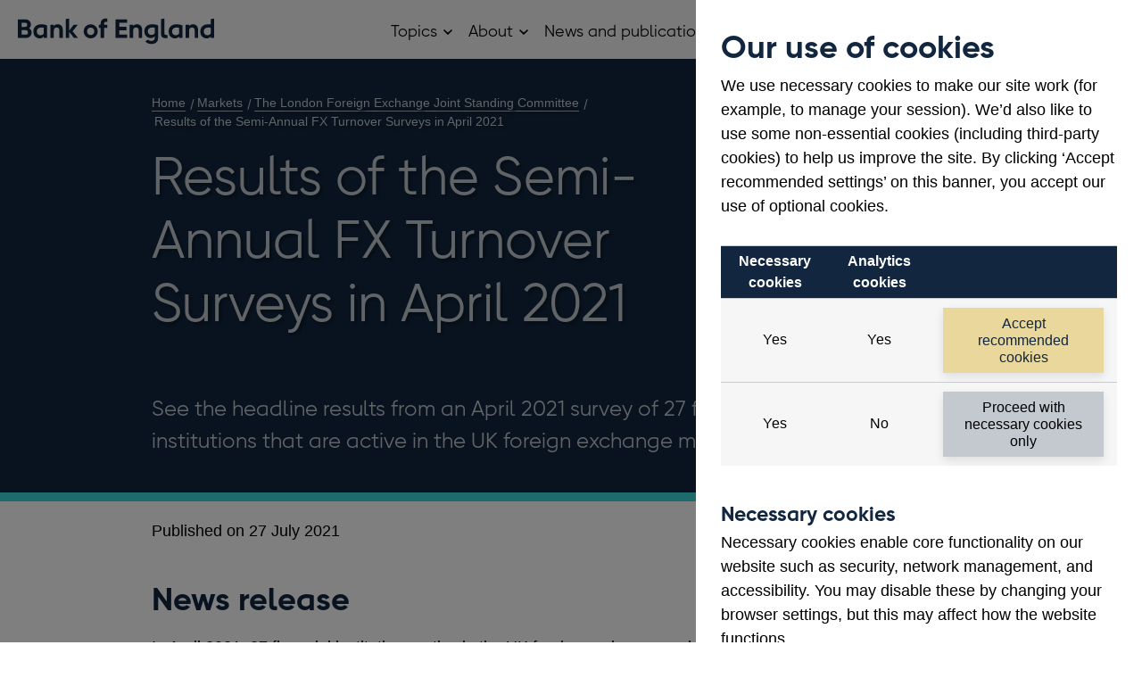

--- FILE ---
content_type: text/html; charset=utf-8
request_url: https://www.bankofengland.co.uk/markets/london-foreign-exchange-joint-standing-committee/results-of-the-semi-annual-fx-turnover-survey-april-2021
body_size: 15294
content:

<!DOCTYPE html>
<!--[if IE 9]><html lang="en" class="ie9 no-js"><![endif]-->
<!--[if !IE]><!-->
<html lang="en" class="no-js menu-closed">
<!--<![endif]-->
<head>
	<!-- mmwr7 -->
	
	<link rel="preload" as="style" href="/styles/boe.vendor.min.css?ver=2c06d" />
<link rel="preload" as="style" href="/styles/BoE.min.css?ver=2c06d" />
<link rel="preload" as="style" href="/-/media/css/cludosearchmin.css?ver=281B57" />

	
	<meta http-equiv="X-UA-Compatible" content="IE=edge">
	<meta http-equiv="Content-type" content="text/html; charset=utf-8">
	<meta content="width=device-width, initial-scale=1.0" name="viewport" />
	

<title>Results of the Semi-Annual FX Turnover Surveys in April 2021 | Bank of England</title>
<meta name="description" content=""/>
<meta name="apple-mobile-web-app-title" content="Bank of England" />
<meta name="format-detection" content="telephone=no" />
<link rel="canonical" href="https://www.bankofengland.co.uk/markets/london-foreign-exchange-joint-standing-committee/results-of-the-semi-annual-fx-turnover-survey-april-2021" />
<meta property="og:title" content="Results of the Semi-Annual FX Turnover Surveys in April 2021">
<meta property="og:description" content="See the headline results from an April 2021 survey of 27 financial institutions that are active in the UK foreign exchange market.">
<meta property="og:image" content="https://www.bankofengland.co.uk/-/media/boe/images/logo/boe-default ">
<meta property="og:type" content="article" />
<meta property="og:url" content="https://www.bankofengland.co.uk/markets/london-foreign-exchange-joint-standing-committee/results-of-the-semi-annual-fx-turnover-survey-april-2021" />

<meta name="twitter:card" content="summary_large_image">
<meta name="twitter:title" content="Results of the Semi-Annual FX Turnover Surveys in April 2021">
<meta name="twitter:description" content="See the headline results from an April 2021 survey of 27 financial institutions that are active in the UK foreign exchange market.">
<meta name="twitter:image" content="https://www.bankofengland.co.uk/-/media/boe/images/logo/boe-default ">

	<script>
// akam-sw.js install script version 1.3.6
"serviceWorker"in navigator&&"find"in[]&&function(){var e=new Promise(function(e){"complete"===document.readyState||!1?e():(window.addEventListener("load",function(){e()}),setTimeout(function(){"complete"!==document.readyState&&e()},1e4))}),n=window.akamServiceWorkerInvoked,r="1.3.6";if(n)aka3pmLog("akam-setup already invoked");else{window.akamServiceWorkerInvoked=!0,window.aka3pmLog=function(){window.akamServiceWorkerDebug&&console.log.apply(console,arguments)};function o(e){(window.BOOMR_mq=window.BOOMR_mq||[]).push(["addVar",{"sm.sw.s":e,"sm.sw.v":r}])}var i="/akam-sw.js",a=new Map;navigator.serviceWorker.addEventListener("message",function(e){var n,r,o=e.data;if(o.isAka3pm)if(o.command){var i=(n=o.command,(r=a.get(n))&&r.length>0?r.shift():null);i&&i(e.data.response)}else if(o.commandToClient)switch(o.commandToClient){case"enableDebug":window.akamServiceWorkerDebug||(window.akamServiceWorkerDebug=!0,aka3pmLog("Setup script debug enabled via service worker message"),v());break;case"boomerangMQ":o.payload&&(window.BOOMR_mq=window.BOOMR_mq||[]).push(o.payload)}aka3pmLog("akam-sw message: "+JSON.stringify(e.data))});var t=function(e){return new Promise(function(n){var r,o;r=e.command,o=n,a.has(r)||a.set(r,[]),a.get(r).push(o),navigator.serviceWorker.controller&&(e.isAka3pm=!0,navigator.serviceWorker.controller.postMessage(e))})},c=function(e){return t({command:"navTiming",navTiming:e})},s=null,m={},d=function(){var e=i;return s&&(e+="?othersw="+encodeURIComponent(s)),function(e,n){return new Promise(function(r,i){aka3pmLog("Registering service worker with URL: "+e),navigator.serviceWorker.register(e,n).then(function(e){aka3pmLog("ServiceWorker registration successful with scope: ",e.scope),r(e),o(1)}).catch(function(e){aka3pmLog("ServiceWorker registration failed: ",e),o(0),i(e)})})}(e,m)},g=navigator.serviceWorker.__proto__.register;if(navigator.serviceWorker.__proto__.register=function(n,r){return n.includes(i)?g.call(this,n,r):(aka3pmLog("Overriding registration of service worker for: "+n),s=new URL(n,window.location.href),m=r,navigator.serviceWorker.controller?new Promise(function(n,r){var o=navigator.serviceWorker.controller.scriptURL;if(o.includes(i)){var a=encodeURIComponent(s);o.includes(a)?(aka3pmLog("Cancelling registration as we already integrate other SW: "+s),navigator.serviceWorker.getRegistration().then(function(e){n(e)})):e.then(function(){aka3pmLog("Unregistering existing 3pm service worker"),navigator.serviceWorker.getRegistration().then(function(e){e.unregister().then(function(){return d()}).then(function(e){n(e)}).catch(function(e){r(e)})})})}else aka3pmLog("Cancelling registration as we already have akam-sw.js installed"),navigator.serviceWorker.getRegistration().then(function(e){n(e)})}):g.call(this,n,r))},navigator.serviceWorker.controller){var u=navigator.serviceWorker.controller.scriptURL;u.includes("/akam-sw.js")||u.includes("/akam-sw-preprod.js")||u.includes("/threepm-sw.js")||(aka3pmLog("Detected existing service worker. Removing and re-adding inside akam-sw.js"),s=new URL(u,window.location.href),e.then(function(){navigator.serviceWorker.getRegistration().then(function(e){m={scope:e.scope},e.unregister(),d()})}))}else e.then(function(){window.akamServiceWorkerPreprod&&(i="/akam-sw-preprod.js"),d()});if(window.performance){var w=window.performance.timing,l=w.responseEnd-w.responseStart;c(l)}e.then(function(){t({command:"pageLoad"})});var k=!1;function v(){window.akamServiceWorkerDebug&&!k&&(k=!0,aka3pmLog("Initializing debug functions at window scope"),window.aka3pmInjectSwPolicy=function(e){return t({command:"updatePolicy",policy:e})},window.aka3pmDisableInjectedPolicy=function(){return t({command:"disableInjectedPolicy"})},window.aka3pmDeleteInjectedPolicy=function(){return t({command:"deleteInjectedPolicy"})},window.aka3pmGetStateAsync=function(){return t({command:"getState"})},window.aka3pmDumpState=function(){aka3pmGetStateAsync().then(function(e){aka3pmLog(JSON.stringify(e,null,"\t"))})},window.aka3pmInjectTiming=function(e){return c(e)},window.aka3pmUpdatePolicyFromNetwork=function(){return t({command:"pullPolicyFromNetwork"})})}v()}}();</script>
<script>
	var CheckCookies = {
		getCookie: function (cname) {
			var name = cname + "=";
			var decodedCookie = decodeURIComponent(document.cookie);
			var ca = decodedCookie.split(';');
			for (var i = 0; i < ca.length; i++) {
				var c = ca[i];
				while (c.charAt(0) === ' ') {
					c = c.substring(1);
				}
				if (c.indexOf(name) === 0) {
					return c.substring(name.length, c.length);
				}
			}
			return "";
		}
	};
	var SetAnalytics = {
		setTagManager: function () {
			var hasConsentAnalytics = CheckCookies.getCookie('boeconsent');
			if (hasConsentAnalytics === "analytics") {
				(function (w, d, s, l, i) {
					w[l] = w[l] || []; w[l].push({
						'gtm.start':
							new Date().getTime(), event: 'gtm.js'
					}); var f = d.getElementsByTagName(s)[0],
						j = d.createElement(s), dl = l != 'dataLayer' ? '&l=' + l : ''; j.async = true; j.src =
							'https://www.googletagmanager.com/gtm.js?id=' + i + dl; f.parentNode.insertBefore(j, f);
				})(window, document, 'script', 'dataLayer', 'GTM-5H35J9');
			}
		},
	}
	SetAnalytics.setTagManager();
	</script>

	<script>
		var el = document.getElementsByTagName('html')[0];
		if (el.classList) {
			el.classList.remove('no-js');
		} else {
			el.className = el.className.replace('no-js', '');
		}
	</script>

	
	<link href="/styles/boe.vendor.min.css?ver=2c06d" rel="stylesheet" media="screen,print" />
<link href="/styles/BoE.min.css?ver=2c06d" rel="stylesheet" media="screen,print" />
<link href="/-/media/css/cludosearchmin.css?ver=281B57" rel="stylesheet" media="screen" />

	
		<!-- Tracking Disabled -->
	<link rel="icon" type="image/png" sizes="16x16" href="/favicon-16x16.png?ver=2c06d">
	<link rel="icon" type="image/png" sizes="32x32" href="/favicon-32x32.png?ver=2c06d">
	<link rel="icon" type="image/png" sizes="96x96" href="/favicon-96x96.png?ver=2c06d">
	<link rel="icon" type="image/png" sizes="180x180" href="/favicon-180x180.png?ver=2c06d">
	<link rel="icon" type="image/png" sizes="192x192" href="/favicon-192x192.png?ver=2c06d">
	<link rel="icon" type="image/png" sizes="512x512" href="/favicon-512x512.png?ver=2c06d">

	<link rel="icon" href="/favicon.ico?ver=2c06d" sizes="any">
	<link rel="icon" href="/favicon.svg?ver=2c06d" type="image/svg+xml">
	<link rel="apple-touch-icon" href="/apple-touch-icon.png?ver=2c06d">


<script>(window.BOOMR_mq=window.BOOMR_mq||[]).push(["addVar",{"rua.upush":"false","rua.cpush":"true","rua.upre":"false","rua.cpre":"false","rua.uprl":"false","rua.cprl":"false","rua.cprf":"false","rua.trans":"SJ-7bbcd174-05c2-4a0f-8830-c20cecfcee7a","rua.cook":"false","rua.ims":"false","rua.ufprl":"false","rua.cfprl":"false","rua.isuxp":"false","rua.texp":"norulematch","rua.ceh":"false","rua.ueh":"false","rua.ieh.st":"0"}]);</script>
                              <script>!function(a){var e="https://s.go-mpulse.net/boomerang/",t="addEventListener";if("False"=="True")a.BOOMR_config=a.BOOMR_config||{},a.BOOMR_config.PageParams=a.BOOMR_config.PageParams||{},a.BOOMR_config.PageParams.pci=!0,e="https://s2.go-mpulse.net/boomerang/";if(window.BOOMR_API_key="9R3WH-S6EDC-8JGQW-55286-CGTTF",function(){function n(e){a.BOOMR_onload=e&&e.timeStamp||(new Date).getTime()}if(!a.BOOMR||!a.BOOMR.version&&!a.BOOMR.snippetExecuted){a.BOOMR=a.BOOMR||{},a.BOOMR.snippetExecuted=!0;var i,_,o,r=document.createElement("iframe");if(a[t])a[t]("load",n,!1);else if(a.attachEvent)a.attachEvent("onload",n);r.src="javascript:void(0)",r.title="",r.role="presentation",(r.frameElement||r).style.cssText="width:0;height:0;border:0;display:none;",o=document.getElementsByTagName("script")[0],o.parentNode.insertBefore(r,o);try{_=r.contentWindow.document}catch(O){i=document.domain,r.src="javascript:var d=document.open();d.domain='"+i+"';void(0);",_=r.contentWindow.document}_.open()._l=function(){var a=this.createElement("script");if(i)this.domain=i;a.id="boomr-if-as",a.src=e+"9R3WH-S6EDC-8JGQW-55286-CGTTF",BOOMR_lstart=(new Date).getTime(),this.body.appendChild(a)},_.write("<bo"+'dy onload="document._l();">'),_.close()}}(),"".length>0)if(a&&"performance"in a&&a.performance&&"function"==typeof a.performance.setResourceTimingBufferSize)a.performance.setResourceTimingBufferSize();!function(){if(BOOMR=a.BOOMR||{},BOOMR.plugins=BOOMR.plugins||{},!BOOMR.plugins.AK){var e="true"=="true"?1:0,t="",n="cj2mrnyx2kiza2ln6d4q-f-531977062-clientnsv4-s.akamaihd.net",i="false"=="true"?2:1,_={"ak.v":"39","ak.cp":"445139","ak.ai":parseInt("286733",10),"ak.ol":"0","ak.cr":8,"ak.ipv":4,"ak.proto":"h2","ak.rid":"b5de0a","ak.r":47358,"ak.a2":e,"ak.m":"a","ak.n":"essl","ak.bpcip":"18.116.200.0","ak.cport":55358,"ak.gh":"23.208.24.235","ak.quicv":"","ak.tlsv":"tls1.3","ak.0rtt":"","ak.0rtt.ed":"","ak.csrc":"-","ak.acc":"","ak.t":"1768812793","ak.ak":"hOBiQwZUYzCg5VSAfCLimQ==qIDHH9pgcssWVp3pWLD0y1pcDUdQqoIOoRMPGIhz2+DXOQp+QJQjueEbJTcKJ5OvBYyJJPWkx3qsSuiZYCsdzsjL2gi63K82hk26zwnNlBlzX/trxF/Lj+Z3lFa4KCjZaU2or+FOAci40gWtH4SQqXllLHQcEtU4/ntTZTd2m5wDGi+xI1mvUkIud8uLvTA8C3o4HVEFj2IYru3Bt0pHurBj2sTyhf5duGF+YB0u3D0hCegg/GmEWF7BmHLqVwi3aYSvAy/YWDyt+G8XECdxuryByb8Jq2Mj9KsSS3gJXcrr88nRBbJ/bUqa/9opeBV60pZ4NhoKEquunh2SweGMIJ22N3Rn1nRajcO0qK7BxflTZp1w2IqlYM4O+WwXaw8JIjziOwcNthqK5h6FBtcOcbWBnQ9cQBErGinMUCDACqs=","ak.pv":"337","ak.dpoabenc":"","ak.tf":i};if(""!==t)_["ak.ruds"]=t;var o={i:!1,av:function(e){var t="http.initiator";if(e&&(!e[t]||"spa_hard"===e[t]))_["ak.feo"]=void 0!==a.aFeoApplied?1:0,BOOMR.addVar(_)},rv:function(){var a=["ak.bpcip","ak.cport","ak.cr","ak.csrc","ak.gh","ak.ipv","ak.m","ak.n","ak.ol","ak.proto","ak.quicv","ak.tlsv","ak.0rtt","ak.0rtt.ed","ak.r","ak.acc","ak.t","ak.tf"];BOOMR.removeVar(a)}};BOOMR.plugins.AK={akVars:_,akDNSPreFetchDomain:n,init:function(){if(!o.i){var a=BOOMR.subscribe;a("before_beacon",o.av,null,null),a("onbeacon",o.rv,null,null),o.i=!0}return this},is_complete:function(){return!0}}}}()}(window);</script></head>
<body >
		<div class="wrap" itemscope="" itemtype="http://schema.org/WebPage">


<div class="cookie-notice">
	<div class="cookie-notice__panel">
		<div class="cookie-content content-block">
			<h2 class="cookie-title exclude-navigation">Our use of cookies</h2>

			<p>We use necessary cookies to make our site work (for example, to manage your session). We&rsquo;d also like to use some non-essential cookies (including third-party cookies) to help us improve the site. By clicking &lsquo;Accept recommended settings&rsquo; on this banner, you accept our use of optional cookies.</p>


			<table class="cookie-notice__table">
				<tr>
						<th>Necessary cookies</th>
											<th>Analytics cookies</th>
											<td class="table-header">&nbsp;</td>
				</tr>
				<tr>
					<td>Yes</td>
					<td>Yes</td>
					<td>
						<button class="cookie__button btn btn-default" data-cookie="analytics">Accept recommended cookies</button>
					</td>
				</tr>
				<tr>
					<td>Yes</td>
					<td>No</td>
					<td><button class="cookie__button btn btn-default btn-neutral" data-cookie="necessary">Proceed with necessary cookies only</button></td>
				</tr>
			</table>

				<h3>Necessary cookies</h3>
				<p>Necessary cookies enable core functionality on our website such as security, network management, and accessibility. You may disable these by changing your browser settings, but this may affect how the website functions. </p>
							<h3>Analytics cookies</h3>
				<p>We use analytics cookies so we can keep track of the number of visitors to various parts of the site and understand how our website is used. For more information on how these cookies work please see our <a href="/legal/privacy-and-cookie-policy">Cookie policy</a>.</p>
		</div>
	</div>
</div>		<div class="nav-bypass">
			<a href="#main-content" class="nav-bypass__link">Skip to main content</a>
		</div>
		
<header class="global-header" itemscope="" itemtype="http://schema.org/WPHeader">
    <div class="container">
        <div class="col12">
            <div class="header-brand" itemscope="" itemtype="http://schema.org/Organisation">
                

	<a class="header-logo " itemscope itemtype="http://schema.org/Brand" href="/">
		<img src="/-/media/boe/images/logo/logo-boe.svg?iar=0&amp;mh=61&amp;hash=2C88D4FFDD47844D6BD2541F5A92D70F" alt="Bank of England home" />

	</a>

            </div>

            <div class="header-nav " id="menu">
                <nav class="container-nav-primary" id="container-nav-primary" role="navigation" aria-label="Main navigation" itemscope="" itemtype="http://schema.org/SiteNavigationElement" data-nav-primary>
                    <button class="nav-primary__button" aria-controls="main-menu" data-nav-toggle>
                        <span class="icon-menu"><span class="visually-hidden">Main menu</span></span>
                        <span class="icon-cross"><span class="visually-hidden">Close main menu</span></span>
                    </button>
                    <ul class="nav-primary" id="main-menu">
                        
                        

<li class="nav-primary__list-item nav-primary__list-item--has-children" data-nav-has-children>
    <span class="nav-primary__link">
        Topics
    </span>
    <button class="nav-primary__dropdown-toggle">
		<span class="visually-hidden">
			Open Topics sub menu
		</span>
	</button>
    <ul class="nav-primary__sublist">
        <li class="nav-primary__sublist-item nav-primary__sublist-item--back">
            <a href="#" class="nav-primary__sublist-link" data-nav-back>
                Back <span class="visually-hidden">to main menu</span>
            </a>
        </li>
            <li class="nav-primary__sublist-item  nav-primary__sublist-item--has-children" data-nav-has-children>
                    <a href="/banknotes" class="nav-primary__sublist-link">
                        Banknotes
                    </a>
                                    <button class="nav-primary__dropdown-toggle">
                        <span class="visually-hidden">Open Banknotes sub menu</span>
                    </button>
                    <ul class="nav-primary__sublist">
                        <li class="nav-primary__sublist-item nav-primary__sublist-item--back">
                            <a href="#" class="nav-primary__sublist-link" data-nav-back>
                                Back <span class="visually-hidden">to main menu</span>
                            </a>
                        </li>
                            <li class="nav-primary__sublist-item">
                                <a href="/banknotes/counterfeit-banknotes" class="nav-primary__sublist-link">
                                    Counterfeit banknotes 
                                </a>
                            </li>
                            <li class="nav-primary__sublist-item">
                                <a href="/banknotes/current-banknotes" class="nav-primary__sublist-link">
                                    Current banknotes 
                                </a>
                            </li>
                            <li class="nav-primary__sublist-item">
                                <a href="/banknotes/damaged-and-contaminated-banknotes" class="nav-primary__sublist-link">
                                    Damaged and contaminated banknotes 
                                </a>
                            </li>
                            <li class="nav-primary__sublist-item">
                                <a href="/banknotes/exchanging-old-banknotes" class="nav-primary__sublist-link">
                                    Exchanging old banknotes 
                                </a>
                            </li>
                            <li class="nav-primary__sublist-item">
                                <a href="/banknotes/note-circulation-scheme" class="nav-primary__sublist-link">
                                    Note Circulation Scheme 
                                </a>
                            </li>
                            <li class="nav-primary__sublist-item">
                                <a href="/banknotes/retailers-and-businesses" class="nav-primary__sublist-link">
                                    Advice for retailers and businesses 
                                </a>
                            </li>
                            <li class="nav-primary__sublist-item">
                                <a href="/banknotes/scottish-and-northern-ireland-banknotes" class="nav-primary__sublist-link">
                                    Scottish and Northern Ireland banknotes 
                                </a>
                            </li>
                            <li class="nav-primary__sublist-item">
                                <a href="/banknotes/using-images-of-banknotes" class="nav-primary__sublist-link">
                                    Using images of banknotes 
                                </a>
                            </li>
                            <li class="nav-primary__sublist-item">
                                <a href="/banknotes/wholesale-cash-supervision" class="nav-primary__sublist-link">
                                    Wholesale cash supervision 
                                </a>
                            </li>
                            <li class="nav-primary__sublist-item">
                                <a href="/banknotes/withdrawn-banknotes" class="nav-primary__sublist-link">
                                    Withdrawn banknotes 
                                </a>
                            </li>
					</ul>
            </li>
            <li class="nav-primary__sublist-item  nav-primary__sublist-item--has-children" data-nav-has-children>
                    <a href="/careers" class="nav-primary__sublist-link">
                        Careers
                    </a>
                                    <button class="nav-primary__dropdown-toggle">
                        <span class="visually-hidden">Open Careers sub menu</span>
                    </button>
                    <ul class="nav-primary__sublist">
                        <li class="nav-primary__sublist-item nav-primary__sublist-item--back">
                            <a href="#" class="nav-primary__sublist-link" data-nav-back>
                                Back <span class="visually-hidden">to main menu</span>
                            </a>
                        </li>
                            <li class="nav-primary__sublist-item">
                                <a href="/careers/application-tips" class="nav-primary__sublist-link">
                                    Application tips 
                                </a>
                            </li>
                            <li class="nav-primary__sublist-item">
                                <a href="/careers/career-returner" class="nav-primary__sublist-link">
                                    Career Returner Programme 
                                </a>
                            </li>
                            <li class="nav-primary__sublist-item">
                                <a href="/careers/future-talent" class="nav-primary__sublist-link">
                                    Future talent 
                                </a>
                            </li>
                            <li class="nav-primary__sublist-item">
                                <a href="/careers/our-locations" class="nav-primary__sublist-link">
                                    Our locations 
                                </a>
                            </li>
                            <li class="nav-primary__sublist-item">
                                <a href="/careers/research-careers" class="nav-primary__sublist-link">
                                    Research careers 
                                </a>
                            </li>
                            <li class="nav-primary__sublist-item">
                                <a href="/careers/we-value-diversity-and-inclusion" class="nav-primary__sublist-link">
                                    We value diversity and inclusion 
                                </a>
                            </li>
                            <li class="nav-primary__sublist-item">
                                <a href="/careers/what-we-offer-you" class="nav-primary__sublist-link">
                                    What we offer you 
                                </a>
                            </li>
                            <li class="nav-primary__sublist-item">
                                <a href="/careers/why-you-should-join-us" class="nav-primary__sublist-link">
                                    Why you should join us 
                                </a>
                            </li>
					</ul>
            </li>
            <li class="nav-primary__sublist-item" >
                    <a href="/climate-change" class="nav-primary__sublist-link">
                        Climate change
                    </a>
                            </li>
            <li class="nav-primary__sublist-item" >
                    <a href="/the-digital-pound" class="nav-primary__sublist-link">
                        Digital pound
                    </a>
                            </li>
            <li class="nav-primary__sublist-item  nav-primary__sublist-item--has-children" data-nav-has-children>
                    <a href="/education" class="nav-primary__sublist-link">
                        Education
                    </a>
                                    <button class="nav-primary__dropdown-toggle">
                        <span class="visually-hidden">Open Education sub menu</span>
                    </button>
                    <ul class="nav-primary__sublist">
                        <li class="nav-primary__sublist-item nav-primary__sublist-item--back">
                            <a href="#" class="nav-primary__sublist-link" data-nav-back>
                                Back <span class="visually-hidden">to main menu</span>
                            </a>
                        </li>
                            <li class="nav-primary__sublist-item">
                                <a href="/education/competitions" class="nav-primary__sublist-link">
                                    Competitions 
                                </a>
                            </li>
                            <li class="nav-primary__sublist-item">
                                <a href="/education/education-resources" class="nav-primary__sublist-link">
                                    Education resources 
                                </a>
                            </li>
                            <li class="nav-primary__sublist-item">
                                <a href="/education/research-support-programme" class="nav-primary__sublist-link">
                                    Research support programme 
                                </a>
                            </li>
                            <li class="nav-primary__sublist-item">
                                <a href="/education/school-visits" class="nav-primary__sublist-link">
                                    Request a speaker for your school 
                                </a>
                            </li>
					</ul>
            </li>
            <li class="nav-primary__sublist-item  nav-primary__sublist-item--has-children" data-nav-has-children>
                    <a href="/financial-stability" class="nav-primary__sublist-link">
                        Financial stability
                    </a>
                                    <button class="nav-primary__dropdown-toggle">
                        <span class="visually-hidden">Open Financial stability sub menu</span>
                    </button>
                    <ul class="nav-primary__sublist">
                        <li class="nav-primary__sublist-item nav-primary__sublist-item--back">
                            <a href="#" class="nav-primary__sublist-link" data-nav-back>
                                Back <span class="visually-hidden">to main menu</span>
                            </a>
                        </li>
                            <li class="nav-primary__sublist-item">
                                <a href="/financial-stability/digital-securities-sandbox" class="nav-primary__sublist-link">
                                    Digital Securities Sandbox (DSS) 
                                </a>
                            </li>
                            <li class="nav-primary__sublist-item">
                                <a href="/financial-stability/financial-market-infrastructure-supervision" class="nav-primary__sublist-link">
                                    Financial market infrastructure supervision 
                                </a>
                            </li>
                            <li class="nav-primary__sublist-item">
                                <a href="/financial-stability/operational-resilience-of-the-financial-sector" class="nav-primary__sublist-link">
                                    Operational resilience of the financial sector 
                                </a>
                            </li>
                            <li class="nav-primary__sublist-item">
                                <a href="/financial-stability/resolution" class="nav-primary__sublist-link">
                                    Resolution 
                                </a>
                            </li>
                            <li class="nav-primary__sublist-item">
                                <a href="/financial-stability/trade-repository-data" class="nav-primary__sublist-link">
                                    Trade Repository (TR) Data Collections 
                                </a>
                            </li>
					</ul>
            </li>
            <li class="nav-primary__sublist-item" >
                    <a href="/gold" class="nav-primary__sublist-link">
                        Gold
                    </a>
                            </li>
            <li class="nav-primary__sublist-item  nav-primary__sublist-item--has-children" data-nav-has-children>
                    <a href="/markets" class="nav-primary__sublist-link">
                        Markets
                    </a>
                                    <button class="nav-primary__dropdown-toggle">
                        <span class="visually-hidden">Open Markets sub menu</span>
                    </button>
                    <ul class="nav-primary__sublist">
                        <li class="nav-primary__sublist-item nav-primary__sublist-item--back">
                            <a href="#" class="nav-primary__sublist-link" data-nav-back>
                                Back <span class="visually-hidden">to main menu</span>
                            </a>
                        </li>
                            <li class="nav-primary__sublist-item">
                                <a href="/markets/bank-of-england-market-operations-guide" class="nav-primary__sublist-link">
                                    Bank of England Market Operations Guide 
                                </a>
                            </li>
                            <li class="nav-primary__sublist-item">
                                <a href="/markets/eligible-collateral" class="nav-primary__sublist-link">
                                    Eligible collateral 
                                </a>
                            </li>
                            <li class="nav-primary__sublist-item">
                                <a href="/markets/fair-and-effective-markets" class="nav-primary__sublist-link">
                                    Fair and Effective Markets  
                                </a>
                            </li>
                            <li class="nav-primary__sublist-item">
                                <a href="/markets/foreign-currency-reserves" class="nav-primary__sublist-link">
                                    Foreign currency reserves 
                                </a>
                            </li>
                            <li class="nav-primary__sublist-item">
                                <a href="/markets/greening-the-corporate-bond-purchase-scheme" class="nav-primary__sublist-link">
                                    Greening our Corporate Bond Purchase Scheme (CBPS) 
                                </a>
                            </li>
                            <li class="nav-primary__sublist-item">
                                <a href="/markets/market-intelligence" class="nav-primary__sublist-link">
                                    Market intelligence 
                                </a>
                            </li>
                            <li class="nav-primary__sublist-item">
                                <a href="/markets/money-markets-committee-and-uk-money-markets-code" class="nav-primary__sublist-link">
                                    Money Markets Committee and UK Money Markets Code 
                                </a>
                            </li>
                            <li class="nav-primary__sublist-item">
                                <a href="/markets/collateral-and-settlement" class="nav-primary__sublist-link">
                                    Settlement and collateral management 
                                </a>
                            </li>
                            <li class="nav-primary__sublist-item">
                                <a href="/markets/sonia-benchmark" class="nav-primary__sublist-link">
                                    SONIA interest rate benchmark 
                                </a>
                            </li>
                            <li class="nav-primary__sublist-item">
                                <a href="/markets/the-sterling-bond-portfolio" class="nav-primary__sublist-link">
                                    The Sterling Bond Portfolio 
                                </a>
                            </li>
                            <li class="nav-primary__sublist-item">
                                <a href="/markets/transition-to-sterling-risk-free-rates-from-libor" class="nav-primary__sublist-link">
                                    Transition from LIBOR to risk-free rates 
                                </a>
                            </li>
					</ul>
            </li>
            <li class="nav-primary__sublist-item  nav-primary__sublist-item--has-children" data-nav-has-children>
                    <a href="/monetary-policy" class="nav-primary__sublist-link">
                        Monetary policy
                    </a>
                                    <button class="nav-primary__dropdown-toggle">
                        <span class="visually-hidden">Open Monetary policy sub menu</span>
                    </button>
                    <ul class="nav-primary__sublist">
                        <li class="nav-primary__sublist-item nav-primary__sublist-item--back">
                            <a href="#" class="nav-primary__sublist-link" data-nav-back>
                                Back <span class="visually-hidden">to main menu</span>
                            </a>
                        </li>
                            <li class="nav-primary__sublist-item">
                                <a href="/monetary-policy/inflation" class="nav-primary__sublist-link">
                                    Inflation and the 2% target 
                                </a>
                            </li>
                            <li class="nav-primary__sublist-item">
                                <a href="/monetary-policy/quantitative-easing" class="nav-primary__sublist-link">
                                    Quantitative easing 
                                </a>
                            </li>
                            <li class="nav-primary__sublist-item">
                                <a href="/monetary-policy/the-interest-rate-bank-rate" class="nav-primary__sublist-link">
                                    Interest rates and Bank Rate 
                                </a>
                            </li>
					</ul>
            </li>
            <li class="nav-primary__sublist-item  nav-primary__sublist-item--has-children" data-nav-has-children>
                    <a href="/payment-and-settlement" class="nav-primary__sublist-link">
                        Payment and settlement
                    </a>
                                    <button class="nav-primary__dropdown-toggle">
                        <span class="visually-hidden">Open Payment and settlement sub menu</span>
                    </button>
                    <ul class="nav-primary__sublist">
                        <li class="nav-primary__sublist-item nav-primary__sublist-item--back">
                            <a href="#" class="nav-primary__sublist-link" data-nav-back>
                                Back <span class="visually-hidden">to main menu</span>
                            </a>
                        </li>
                            <li class="nav-primary__sublist-item">
                                <a href="/payment-and-settlement/banking-services" class="nav-primary__sublist-link">
                                    Banking services 
                                </a>
                            </li>
                            <li class="nav-primary__sublist-item">
                                <a href="/payment-and-settlement/chaps" class="nav-primary__sublist-link">
                                    CHAPS 
                                </a>
                            </li>
                            <li class="nav-primary__sublist-item">
                                <a href="/payment-and-settlement/cross-border-payments" class="nav-primary__sublist-link">
                                    Cross-border payments 
                                </a>
                            </li>
                            <li class="nav-primary__sublist-item">
                                <a href="/payment-and-settlement/payment-and-settlement-statistics" class="nav-primary__sublist-link">
                                    Payment and settlement statistics 
                                </a>
                            </li>
                            <li class="nav-primary__sublist-item">
                                <a href="/payment-and-settlement/rtgs-renewal-programme" class="nav-primary__sublist-link">
                                    RTGS Renewal Programme 
                                </a>
                            </li>
					</ul>
            </li>
            <li class="nav-primary__sublist-item  nav-primary__sublist-item--has-children" data-nav-has-children>
                    <a href="/prudential-regulation" class="nav-primary__sublist-link">
                        Prudential regulation
                    </a>
                                    <button class="nav-primary__dropdown-toggle">
                        <span class="visually-hidden">Open Prudential regulation sub menu</span>
                    </button>
                    <ul class="nav-primary__sublist">
                        <li class="nav-primary__sublist-item nav-primary__sublist-item--back">
                            <a href="#" class="nav-primary__sublist-link" data-nav-back>
                                Back <span class="visually-hidden">to main menu</span>
                            </a>
                        </li>
                            <li class="nav-primary__sublist-item">
                                <a href="/prudential-regulation/authorisations" class="nav-primary__sublist-link">
                                    Authorisations 
                                </a>
                            </li>
                            <li class="nav-primary__sublist-item">
                                <a href="/prudential-regulation/new-bank-start-up-unit" class="nav-primary__sublist-link">
                                    New Bank Start-up Unit 
                                </a>
                            </li>
                            <li class="nav-primary__sublist-item">
                                <a href="/prudential-regulation/new-insurer-start-up-unit" class="nav-primary__sublist-link">
                                    New Insurer Start-up Unit 
                                </a>
                            </li>
                            <li class="nav-primary__sublist-item">
                                <a href="/prudential-regulation/policy" class="nav-primary__sublist-link">
                                    Policy 
                                </a>
                            </li>
                            <li class="nav-primary__sublist-item">
                                <a href="/prudential-regulation/prudential-and-resolution-policy-index" class="nav-primary__sublist-link">
                                    Prudential and Resolution Policy Index 
                                </a>
                            </li>
                            <li class="nav-primary__sublist-item">
                                <a href="/prudential-regulation/regulatory-reporting" class="nav-primary__sublist-link">
                                    Regulatory reporting 
                                </a>
                            </li>
                            <li class="nav-primary__sublist-item">
                                <a href="/prudential-regulation/secondary-competition-objective" class="nav-primary__sublist-link">
                                    Our secondary objectives 
                                </a>
                            </li>
                            <li class="nav-primary__sublist-item">
                                <a href="/prudential-regulation/supervision" class="nav-primary__sublist-link">
                                    Supervision 
                                </a>
                            </li>
                            <li class="nav-primary__sublist-item">
                                <a href="/prudential-regulation/the-bank-of-england-enforcement" class="nav-primary__sublist-link">
                                    The Bank of England’s approach to enforcement 
                                </a>
                            </li>
					</ul>
            </li>
            <li class="nav-primary__sublist-item  nav-primary__sublist-item--has-children" data-nav-has-children>
                    <a href="/research" class="nav-primary__sublist-link">
                        Research
                    </a>
                                    <button class="nav-primary__dropdown-toggle">
                        <span class="visually-hidden">Open Research sub menu</span>
                    </button>
                    <ul class="nav-primary__sublist">
                        <li class="nav-primary__sublist-item nav-primary__sublist-item--back">
                            <a href="#" class="nav-primary__sublist-link" data-nav-back>
                                Back <span class="visually-hidden">to main menu</span>
                            </a>
                        </li>
                            <li class="nav-primary__sublist-item">
                                <a href="/research/bank-of-england-agenda-for-research" class="nav-primary__sublist-link">
                                    Bank of England Agenda for Research, 2025-2028 
                                </a>
                            </li>
                            <li class="nav-primary__sublist-item">
                                <a href="/research/fintech" class="nav-primary__sublist-link">
                                    Fintech 
                                </a>
                            </li>
                            <li class="nav-primary__sublist-item">
                                <a href="/research/future-finance" class="nav-primary__sublist-link">
                                    The Future of Finance - our response 
                                </a>
                            </li>
                            <li class="nav-primary__sublist-item">
                                <a href="/research/visitor-programme" class="nav-primary__sublist-link">
                                    Research Visitor Programme 
                                </a>
                            </li>
                            <li class="nav-primary__sublist-item">
                                <a href="/research/research-funding-and-fellowships" class="nav-primary__sublist-link">
                                    Research funding and fellowships 
                                </a>
                            </li>
                            <li class="nav-primary__sublist-item">
                                <a href="/research/researchers" class="nav-primary__sublist-link">
                                    Researchers 
                                </a>
                            </li>
					</ul>
            </li>
            <li class="nav-primary__sublist-item  nav-primary__sublist-item--has-children" data-nav-has-children>
                    <a href="/statistics" class="nav-primary__sublist-link">
                        Statistics
                    </a>
                                    <button class="nav-primary__dropdown-toggle">
                        <span class="visually-hidden">Open Statistics sub menu</span>
                    </button>
                    <ul class="nav-primary__sublist">
                        <li class="nav-primary__sublist-item nav-primary__sublist-item--back">
                            <a href="#" class="nav-primary__sublist-link" data-nav-back>
                                Back <span class="visually-hidden">to main menu</span>
                            </a>
                        </li>
                            <li class="nav-primary__sublist-item">
                                <a href="/statistics/banknote" class="nav-primary__sublist-link">
                                    Banknote statistics 
                                </a>
                            </li>
                            <li class="nav-primary__sublist-item">
                                <a href="/statistics/tables" class="nav-primary__sublist-link">
                                    Bankstats tables 
                                </a>
                            </li>
                            <li class="nav-primary__sublist-item">
                                <a href="/statistics/data-collection" class="nav-primary__sublist-link">
                                    Data collection 
                                </a>
                            </li>
                            <li class="nav-primary__sublist-item">
                                <a href="/statistics/exchange-rates" class="nav-primary__sublist-link">
                                    Exchange rates 
                                </a>
                            </li>
                            <li class="nav-primary__sublist-item">
                                <a href="/statistics/gold" class="nav-primary__sublist-link">
                                    Gold statistics 
                                </a>
                            </li>
                            <li class="nav-primary__sublist-item">
                                <a href="/statistics/gdp-real-time-database" class="nav-primary__sublist-link">
                                    Gross Domestic Product Real-Time Database 
                                </a>
                            </li>
                            <li class="nav-primary__sublist-item">
                                <a href="/statistics/option-implied-probability-density-functions" class="nav-primary__sublist-link">
                                    Option-implied probability density functions 
                                </a>
                            </li>
                            <li class="nav-primary__sublist-item">
                                <a href="/statistics/research-datasets" class="nav-primary__sublist-link">
                                    Research datasets 
                                </a>
                            </li>
                            <li class="nav-primary__sublist-item">
                                <a href="/statistics/statistics-requested-by-users" class="nav-primary__sublist-link">
                                    Statistics requested by users 
                                </a>
                            </li>
                            <li class="nav-primary__sublist-item">
                                <a href="/statistics/yield-curves" class="nav-primary__sublist-link">
                                    Yield curves 
                                </a>
                            </li>
					</ul>
            </li>
    </ul>
</li>

                        
                                <li class="nav-primary__list-item nav-primary__list-item--has-children" data-nav-has-children>

            <a href="/about" class="nav-primary__link" >
                <span>About</span>
            </a>
				<button class="nav-primary__dropdown-toggle">
					<span class="visually-hidden">Open About sub menu</span>
			    </button>
				<ul class="nav-primary__sublist">
					<li class="nav-primary__sublist-item nav-primary__sublist-item--back">
						<a href="#" class="nav-primary__sublist-link" data-nav-back>
							Back <span class="visually-hidden">to main menu</span>
						</a>
					</li>
                    <li class="nav-primary__sublist-item  nav-primary__sublist-item--has-children" data-nav-has-children >
                        <a href="/about/get-involved" class="nav-primary__sublist-link" >
                                Get involved
                        </a>
                            <button class="nav-primary__dropdown-toggle">
                                <span class="visually-hidden">Open Get involved sub menu</span>
                            </button>
                            <ul class="nav-primary__sublist">
                                <li class="nav-primary__sublist-item nav-primary__sublist-item--back">
                                    <a href="#" class="nav-primary__sublist-link" data-nav-back>
                                        Back <span class="visually-hidden">to main menu</span>
                                    </a>
                                </li>
                                        <li class="nav-primary__sublist-item">
                                            <a href="/about/get-involved/citizens-panels" class="nav-primary__sublist-link" >
                                                Citizens’ Forum
                                            </a>
                                        </li>
                                        <li class="nav-primary__sublist-item">
                                            <a href="/about/get-involved/community-forums" class="nav-primary__sublist-link" >
                                                Community Forum
                                            </a>
                                        </li>
                                        <li class="nav-primary__sublist-item">
                                            <a href="/about/get-involved/community-partners" class="nav-primary__sublist-link" >
                                                Partners
                                            </a>
                                        </li>
                                        <li class="nav-primary__sublist-item">
                                            <a href="/about/get-involved/insight-forum" class="nav-primary__sublist-link" >
                                                Insights Forum
                                            </a>
                                        </li>
                                        <li class="nav-primary__sublist-item">
                                            <a href="/about/get-involved/youth-forum" class="nav-primary__sublist-link" >
                                                Youth Voice
                                            </a>
                                        </li>
                            </ul>
                    </li>
                    <li class="nav-primary__sublist-item  nav-primary__sublist-item--has-children" data-nav-has-children >
                        <a href="/about/governance-and-funding" class="nav-primary__sublist-link" >
                                Governance and funding
                        </a>
                            <button class="nav-primary__dropdown-toggle">
                                <span class="visually-hidden">Open Governance and funding sub menu</span>
                            </button>
                            <ul class="nav-primary__sublist">
                                <li class="nav-primary__sublist-item nav-primary__sublist-item--back">
                                    <a href="#" class="nav-primary__sublist-link" data-nav-back>
                                        Back <span class="visually-hidden">to main menu</span>
                                    </a>
                                </li>
                                        <li class="nav-primary__sublist-item">
                                            <a href="/about/governance-and-funding/staff-codes-and-policies" class="nav-primary__sublist-link" >
                                                Staff codes and policies
                                            </a>
                                        </li>
                            </ul>
                    </li>
                    <li class="nav-primary__sublist-item"  >
                        <a href="/about/history" class="nav-primary__sublist-link" >
                                History
                        </a>
                    </li>
                    <li class="nav-primary__sublist-item  nav-primary__sublist-item--has-children" data-nav-has-children >
                        <a href="/about/people" class="nav-primary__sublist-link" >
                                Our people
                        </a>
                            <button class="nav-primary__dropdown-toggle">
                                <span class="visually-hidden">Open Our people sub menu</span>
                            </button>
                            <ul class="nav-primary__sublist">
                                <li class="nav-primary__sublist-item nav-primary__sublist-item--back">
                                    <a href="#" class="nav-primary__sublist-link" data-nav-back>
                                        Back <span class="visually-hidden">to main menu</span>
                                    </a>
                                </li>
                                        <li class="nav-primary__sublist-item">
                                            <a href="/about/people/agents" class="nav-primary__sublist-link" >
                                                Agents
                                            </a>
                                        </li>
                                        <li class="nav-primary__sublist-item">
                                            <a href="/about/people/chief-cashiers" class="nav-primary__sublist-link" >
                                                Chief Cashiers
                                            </a>
                                        </li>
                                        <li class="nav-primary__sublist-item">
                                            <a href="/about/people/court-of-directors" class="nav-primary__sublist-link" >
                                                Court of Directors
                                            </a>
                                        </li>
                                        <li class="nav-primary__sublist-item">
                                            <a href="/about/people/executive-directors" class="nav-primary__sublist-link" >
                                                Executive Directors
                                            </a>
                                        </li>
                                        <li class="nav-primary__sublist-item">
                                            <a href="/about/people/financial-policy-committee" class="nav-primary__sublist-link" >
                                                Financial Policy Committee
                                            </a>
                                        </li>
                                        <li class="nav-primary__sublist-item">
                                            <a href="/about/people/fmi-committee" class="nav-primary__sublist-link" >
                                                Financial Market Infrastructure Committee
                                            </a>
                                        </li>
                                        <li class="nav-primary__sublist-item">
                                            <a href="/about/people/governors" class="nav-primary__sublist-link" >
                                                Governors
                                            </a>
                                        </li>
                                        <li class="nav-primary__sublist-item">
                                            <a href="/about/people/monetary-policy-committee" class="nav-primary__sublist-link" >
                                                Monetary Policy Committee
                                            </a>
                                        </li>
                                        <li class="nav-primary__sublist-item">
                                            <a href="/about/people/prudential-regulation-committee" class="nav-primary__sublist-link" >
                                                Prudential Regulation Committee
                                            </a>
                                        </li>
                            </ul>
                    </li>
				</ul>
		</li>
        <li class="nav-primary__list-item nav-primary__list-item--has-children" data-nav-has-children>

            <a href="/news" class="nav-primary__link" >
                <span>News and publications</span>
            </a>
				<button class="nav-primary__dropdown-toggle">
					<span class="visually-hidden">Open News and publications sub menu</span>
			    </button>
				<ul class="nav-primary__sublist">
					<li class="nav-primary__sublist-item nav-primary__sublist-item--back">
						<a href="#" class="nav-primary__sublist-link" data-nav-back>
							Back <span class="visually-hidden">to main menu</span>
						</a>
					</li>
                    <li class="nav-primary__sublist-item"  >
                        <a href="/news/events" class="nav-primary__sublist-link" >
                                Events
                        </a>
                    </li>
                    <li class="nav-primary__sublist-item"  >
                        <a href="/news/news" class="nav-primary__sublist-link" >
                                News and minutes
                        </a>
                    </li>
                    <li class="nav-primary__sublist-item"  >
                        <a href="/news/prudential-regulation" class="nav-primary__sublist-link" >
                                Prudential regulation publications
                        </a>
                    </li>
                    <li class="nav-primary__sublist-item"  >
                        <a href="/news/publications" class="nav-primary__sublist-link" >
                                Publications
                        </a>
                    </li>
                    <li class="nav-primary__sublist-item"  >
                        <a href="/news/speeches" class="nav-primary__sublist-link" >
                                Speeches
                        </a>
                    </li>
                    <li class="nav-primary__sublist-item"  >
                        <a href="/news/statistics" class="nav-primary__sublist-link" >
                                Statistical releases
                        </a>
                    </li>
                    <li class="nav-primary__sublist-item"  >
                        <a href="/news/upcoming" class="nav-primary__sublist-link" >
                                Upcoming
                        </a>
                    </li>
				</ul>
		</li>
        <li class="nav-primary__list-item" >

            <a href="/museum" class="nav-primary__link" >
                <span>Museum</span>
            </a>
		</li>
        <li class="nav-primary__list-item" >

            <a href="/contact" class="nav-primary__link" >
                <span>Contact</span>
            </a>
		</li>


                        
                            <li class="nav-primary__list-item">
                                

<script>
	var cludo_engineId = 9479; 
	var cludo_language = 'en'; 
	var cludo_searchUrl = 'https://www.bankofengland.co.uk/search'; 
</script>
<div class="search-widget " >
    <form class="" id="cludo-search-form" >
        <div class="search-widget-fields">
            <label for="clu-q" class="label-hidden">Search</label>
            <input tabindex="0" onkeyup="removeErrorMessage(event)" type="search" name="q" id="clu-q" placeholder="Search the Bank of England" data-placeholder="Search the Bank of England" data-empty="Search the Bank of England" class="search-widget-field" value="" autocomplete="off">
            <div tabindex="0" role="button" id="clearInput" aria-label="Clear all search text"></div>
            <input tabindex="0" type="submit" class="search-widget-btn" id="searchBtn" value="submit search">
        </div>
    </form>

    <input tabindex="0" type="submit" class="search-widget-btn search-widget-btn--overlay" id="searchBtn-nosearch" onclick="giveErrorIfEmpty()" value="submit search">

    <div role="alert" class="search-widget-error" id="search-error"><p>Nothing searched for. Please enter a search term.</p></div>
</div>
                            </li>
                    </ul>
                </nav>
            </div>
        </div>
    </div>
</header>

		<main class="main" id="main-content" role="main">
			

 


<section class="page-banner">
    <div class="page-banner__head">
        <div class="container">
            <div class="col9">
                <nav aria-label="Breadcrumb">

	<ol class="list-breadcrumbs">
		<li class="list-breadcrumbs__item">
			<a href="/" class="list-breadcrumbs__link">
				Home
			</a>
		</li>
		<li class="list-breadcrumbs__item">
			<a href="/markets" class="list-breadcrumbs__link">
				Markets
			</a>
		</li>
		<li class="list-breadcrumbs__item">
			<a href="/markets/london-foreign-exchange-joint-standing-committee" class="list-breadcrumbs__link">
				The London Foreign Exchange Joint Standing Committee
			</a>
		</li>

		<li class="list-breadcrumbs__item list-breadcrumbs__item--active" aria-current="page">
			Results of the Semi-Annual FX Turnover Surveys in April 2021
		</li>

	</ol>
</nav>


				<h1 itemprop="name">Results of the Semi-Annual FX Turnover Surveys in April 2021</h1>
            </div>
        </div>

    </div>
    <div class="page-banner__body">
        <div class="container">
                <div class="col9 m-3_4">

                        <div class="page-description" itemprop="description">       
                            <span class="hero">See the headline results from an April 2021 survey of 27 financial institutions that are active in the UK foreign exchange market.</span>
                        </div>
                </div>
                            <div class="col3 m-1_4">
                    
                </div>

        </div>
    </div>

</section>


<section class="page-section  ">
  <div class="container">
     <div class="col9">
      

<div class="published-date">
    Published on  
        27 July 2021

    

</div>    <div class="content-block">
        <div class="page-content" data-id="89e6ce79229b4ba6a7a74ff0c99c6eb6">
            <!-- Start HTML Snippet-->
<div class="content-block">
<div class="page-content page-carousel sc-undefined" id="content">
<div id="output"><section class="page-section">
<h2>News release</h2>
<p>In April 2021, 27 financial institutions active in the UK foreign exchange market participated in the semi-annual turnover survey for the Foreign Exchange Joint Standing Committee (FXJSC). The survey results are summarised below; more detailed tables, including a market share report, for the April 2021 reporting period are available separately.</p>
<p>The main findings of the survey are:</p>
<ul>
    <li>Average daily reported UK foreign exchange turnover reached record highs: $2,948 billion in April 2021. This represented a 14% increase on the $2,582 billion turnover recorded in October 2020, and a 22% rise relative to the $2,412 billion turnover recorded in April 2020.</li>
    <li>Turnover in FX swaps rose to $1,527 billion, an increase of 15% relative to October 2020, as turnover in FX spot increased by 14% since October 2020. Turnover in Outright forwards (+12%) and NDFs (+23%) also rose relative to the previous reporting period. Turnover in all instruments increased when compared to the April 2020 survey.</li>
    <li>USD/EUR remained the most commonly traded pair in London, with average daily turnover of $905.8 billion in April 2021, reaching all-time highs. This represented a 16% increase on the October 2020 survey results and a 26% increase on the April 2020 figures. USD/GBP maintained its position as the second most commonly traded currency pair in London (+16% since October 2020). USD/JPY turnover rose from $266.2 billion in October 2020 to $347.5 billion in April 2021 (+31%).</li>
    <li>Other notable increases in trading across G10 currency pairs included USD/CAD, where turnover rose to its highest levels since the survey began: $130.4 billion (+40% since October 2020), and in AUD/USD, which increased by 33% since October 2020 to $122.0 billion.</li>
</ul>
<p>Tables 1 to 4 below provide various summaries of the average daily data for April 2021, with comparisons to October 2020.</p>
<ul class="list-links">
    <li class="list-links__item"><a href="/-/media/boe/files/markets/foreign-exchange-joint-standing-committee/semi-annual-fx-turnover-survey-results/2021/revised-data-tables-april-2021.xlsx" class="list-links__link icon-download">A more detailed set of results tables for April 2021</a></li>
    <li class="list-links__item"><a href="/-/media/boe/files/markets/foreign-exchange-joint-standing-committee/semi-annual-fx-turnover-survey-results/2021/revised-market-share-table-april-2021.xlsx" class="list-links__link icon-download">A market share table showing market share information by currency pair, product and counterparty type</a></li>
</ul>
<br />
Similar semi-annual surveys were also conducted in April 2021 by the <a href="http://www.newyorkfed.org/fxc/volumesurvey/" target="_blank">New York Foreign Exchange Committee</a>, the <a href="http://www.sfemc.org/statistics.html" target="_blank" title="Opens in new window">Singapore Foreign Exchange Market Committee</a>, the <a href="http://www.fxcomtky.com/index_e.html" target="_blank" title="Opens in new window">Tokyo Foreign Exchange Market Committee</a>, the <a href="http://www.cfec.ca/fx_volume.html" target="_blank" title="Opens in new window">Canadian Foreign Exchange Committee</a>, the <a href="https://afxc.rba.gov.au/statistics/" target="_blank" title="Opens in new window">Australian Foreign Exchange Committee</a>, and the <a href="https://www.tma.org.hk/" target="_blank" title="Opens in new window">Hong Kong Treasury Markets Association</a>.</section><section class="page-section">
<h2>Notes for editors</h2>
<ol>
    <li>The FXJSC is a market liaison group, established in 1973 by the banks and brokers of the London FX market, as a forum to discuss broad market issues. The Bank of England chairs the Committee, which comprises senior practitioners from institutions active in the UK wholesale foreign exchange market, from the broking community, from infrastructure providers and representatives from industry associations and the relevant UK public authorities.</li>
    <li>Whilst the data presented here is of a similar nature to that collected by the BIS triennial survey, it is more frequent and there is one main difference in the reporting methodology: the basis of reporting for the FXJSC survey is the location of the price-setting dealer, whereas the basis of reporting in the BIS triennial survey is the location of the sales desk.</li>
    <li>Figures from the April 2019 BIS triennial survey indicated larger volumes when compared to the April 2019 FXJSC survey. This may be related to reporting improvements made by institutions in 2019. Alternatively, pre-existing differences between the surveys’ reporting methodologies may have been magnified in 2019. However, the two surveys are broadly comparable over the long term.<sup><span class="visually-hidden"><a href="#footnote-1" id="footnote-ref-1" class="footnote-link" data-glossary-open="footnote-1" aria-controls="footnote-1">footnote</a></span></sup></li>
    <li><a href="https://www.bankofengland.co.uk/Statistics/bis-survey/2019">Global and UK results for the April 2019 BIS triennial survey</a></li>
    <li><a href="https://www.bankofengland.co.uk/markets/london-foreign-exchange-joint-standing-committee">Figures from the April 2021 survey have been revised following resubmissions from some survey participants.</a></li>
    <li><a href="https://www.bankofengland.co.uk/-/media/boe/files/markets/foreign-exchange-joint-standing-committee/fxjsc-reporting-guidelines.pdf" target="_blank" title="Opens in new window">Reporting guidelines issued to participating financial institutions</a></li>
</ol>
<div class="modal" id="footnote-1" data-glossary-content="footnote-1" aria-hidden="true" role="dialog">
<div class="modal__container">
<div class="modal__content" role="document">
<p> See Goodacre, H and Razak, E (2019), ‘The foreign exchange and over-the-counter interest rate derivatives market in the United Kingdom’, Bank of England Quarterly Bulletin, 2019 Q4. </p>
<button class="modal__close" data-glossary-close="close" aria-label="Close Dialog">Close</button></div>
</div>
</div>
</section> </div>
</div>
</div>
<p>
<!-- End HTML Snippet -->
<a class="btn btn-pubs btn-has-img btn-lg link-image" href="/-/media/boe/files/markets/foreign-exchange-joint-standing-committee/semi-annual-fx-turnover-survey-results/2021/table-of-participants-and-tables-1-4.pdf" target="_blank">  <img alt="" src="/assets/img/icon-pdf.svg" width="40" height="44" />Revised table of participating financial institutions &amp; survey results tables 1-4</a></p>
<p><a class="btn btn-pubs btn-has-img btn-lg link-image" href="/-/media/boe/files/markets/foreign-exchange-joint-standing-committee/semi-annual-fx-turnover-survey-results/2021/data-tables-april-2021.xlsx">  <img alt="" src="/assets/img/icon-xls.svg" width="40" height="44" />  Data tables</a></p>
<p><a class="btn btn-pubs btn-has-img btn-lg link-image" href="/-/media/boe/files/markets/foreign-exchange-joint-standing-committee/semi-annual-fx-turnover-survey-results/2021/market-share-table-april-2021.xlsx">  <img alt="" src="/assets/img/icon-xls.svg" width="40" height="44" />Market share table</a></p>
<p><a class="btn btn-pubs btn-has-img btn-lg link-image" href="/-/media/boe/files/markets/foreign-exchange-joint-standing-committee/fxjsc-reporting-guidelines.pdf" target="_blank">  <img alt="" src="/assets/img/icon-pdf.svg" width="40" height="44" />  Reporting guidelines</a></p>
<p><a href="/-/media/boe/files/markets/foreign-exchange-joint-standing-committee/semi-annual-fx-turnover-survey-results/2021/revised-data-tables-april-2021.xlsx" class="btn btn-pubs btn-has-img btn-lg link-image">  <img alt="" src="/assets/img/icon-xls.svg" width="40" height="44" />Data tables - revised April 2021</a></p>
<p><a href="/-/media/boe/files/markets/foreign-exchange-joint-standing-committee/semi-annual-fx-turnover-survey-results/2021/revised-market-share-table-april-2021.xlsx" class="btn btn-pubs btn-has-img btn-lg link-image">  <img alt="" src="/assets/img/icon-xls.svg" width="40" height="44" />Market share table - revised April 2021 </a></p>
        </div>
    </div>

<form action="/_api/foundation/pdf/HtmlToPdf?id=b747b28688ba42d68d290baa92ca249e" data-allowed="Yes" data-type="makepdf" method="post">    <div class="pdf-button">
		<button type="submit" class="btn btn-block btn-default">Convert this page to PDF</button>
		<p role="alert" aria-live="assertive" class="visually-hidden"></p>
	</div>
</form>
 </div>
 
 <div class="col12">
      <div class="container container-latest">
	<div class="col12">
		<h2 class="exclude-navigation">Other Semi-Annual FX Turnover Surveys</h2>
	</div>
	<div class="clear"></div>
</div>
<div class="container">
	

<div class="col3">
    <a href="/markets/london-foreign-exchange-joint-standing-committee/results-of-the-semi-annual-fx-turnover-survey-april-2025" class="release release-news " >
        <div class="release-tag-wrap"><div class="release-tag">News // Semi-Annual FX Turnover Survey results</div></div>
	
        
        <div class="release-content">
			<div class="release-copy">
					<div class="release-meta">

						<time class="release-date" itemprop="datePublished" datetime="2025-07-22">
							22 July 2025
						</time>

					</div>
				<h3 itemprop="name" class="grid-view exclude-navigation">Results of the Semi-Annual FX Turnover Surveys...</h3>
				<h3 itemprop="name" class="list exclude-navigation">Results of the Semi-Annual FX Turnover Surveys in April 2025</h3>
			</div>
        </div>
    </a>
</div>

<div class="col3">
    <a href="/markets/london-foreign-exchange-joint-standing-committee/results-of-the-semi-annual-fx-turnover-survey-october-2024" class="release release-news " >
        <div class="release-tag-wrap"><div class="release-tag">News // Semi-Annual FX Turnover Survey results</div></div>
	
        
        <div class="release-content">
			<div class="release-copy">
					<div class="release-meta">

						<time class="release-date" itemprop="datePublished" datetime="2025-02-05">
							05 February 2025
						</time>

					</div>
				<h3 itemprop="name" class="grid-view exclude-navigation">Results of the Semi-Annual FX Turnover Surveys...</h3>
				<h3 itemprop="name" class="list exclude-navigation">Results of the Semi-Annual FX Turnover Surveys in October 2024</h3>
			</div>
        </div>
    </a>
</div>

<div class="col3">
    <a href="/markets/london-foreign-exchange-joint-standing-committee/results-of-the-semi-annual-fx-turnover-survey-april-2024" class="release release-news " >
        <div class="release-tag-wrap"><div class="release-tag">News // Semi-Annual FX Turnover Survey results</div></div>
	
        
        <div class="release-content">
			<div class="release-copy">
					<div class="release-meta">

						<time class="release-date" itemprop="datePublished" datetime="2024-07-22">
							22 July 2024
						</time>

					</div>
				<h3 itemprop="name" class="grid-view exclude-navigation">Results of the Semi-Annual FX Turnover Surveys...</h3>
				<h3 itemprop="name" class="list exclude-navigation">Results of the Semi-Annual FX Turnover Surveys in April 2024</h3>
			</div>
        </div>
    </a>
</div>

<div class="col3">
    <a href="/markets/london-foreign-exchange-joint-standing-committee/results-of-the-semi-annual-fx-turnover-survey-october-2023" class="release release-news " >
        <div class="release-tag-wrap"><div class="release-tag">News // Semi-Annual FX Turnover Survey results</div></div>
	
        
        <div class="release-content">
			<div class="release-copy">
					<div class="release-meta">

						<time class="release-date" itemprop="datePublished" datetime="2024-02-05">
							05 February 2024
						</time>

					</div>
				<h3 itemprop="name" class="grid-view exclude-navigation">Results of the Semi-Annual FX Turnover Surveys...</h3>
				<h3 itemprop="name" class="list exclude-navigation">Results of the Semi-Annual FX Turnover Surveys in October 2023</h3>
			</div>
        </div>
    </a>
</div>

<div class="clear"></div>

</div>
<div class="container">
	<div class="col12">
		<a class="release-view-more" href="/news?NewsTypes=09f8960ebc384e3589da5349744916ae&amp;Taxonomies=f42d4bd43e6f4c5a918326b05ef3bb46&amp;InfiniteScrolling=False&amp;Direction=Latest">View more <span class="visually-hidden">Other Semi-Annual FX Turnover Surveys</span></a>
	</div>
	<div class="clear"></div>
</div>

 </div>
 

    <div class="clear"></div>
</div>

</section> 				<section class="page-section page-section--last">
					<div class="container">
						<div class="col12">
							<p class="txtr">
								<a class="scroll-to-top" href="#">Back to top</a>
							</p>
						</div>
					</div>
				</section>


<section class="page-section-survey">
    <div class="container">
        <div class="col12">          
			<div class="page-survey">
								<div class="page-survey-survey">
					
						<iframe src="/forms/page-survey-page?path=%2fsitecore%2fcontent%2fBoE%2fHome%2fmarkets%2flondon-foreign-exchange-joint-standing-committee%2fresults-of-the-semi-annual-fx-turnover-survey-april-2021&id=pageSurveyd30f859c01aa4702a7082171bbf4903c" id="pageSurveyd30f859c01aa4702a7082171bbf4903c" frameborder="0" title="Page Survey" class="page-survey-iframe"></iframe>
				</div>
			</div>
        </div>
    </div>
</section>
		</main>
		<div class="clear"></div>
		<footer class="global-footer" itemscope="" itemtype="http://schema.org/WPFooter">
			<div class="container">
	<div class="col3">
		<div class="footer-social-bank">
			<ul class="accordion" data-accordion-mobile>
				<li>
					<div class="accordion-head">
						<h3 class="exclude-navigation">
							<span class="display-lap-desk">Follow us</span>
							<button class="accordion-button">
								Follow us
								<span class="accordion-toggle"></span>
							</button>
						</h3>
					</div>
					<div class="accordion-content">
						

<div class="footer-social-bank">
    <ul class="social-links">
            <li class="social-item">
                    <a class="social-link "
                        href="https://www.linkedin.com/company/bank-of-england/"
                        target="_blank"
						title="Opens in a new window">
                            <span class="icon-linkedin"></span>
                        <span class="si-text">Connect with us on LinkedIn</span>
                    </a>
			</li>
            <li class="social-item">
                    <a class="social-link "
                        href="https://x.com/bankofengland"
                        target="_blank"
						title="Opens in a new window">
                            <span class="icon-twitter-bird"></span>
                        <span class="si-text">Follow us on Twitter</span>
                    </a>
			</li>
            <li class="social-item">
                    <a class="social-link "
                        href="https://www.facebook.com/bankofengland.co.uk"
                        target="_blank"
						title="Opens in a new window">
                            <span class="icon-facebook"></span>
                        <span class="si-text">Add us on Facebook</span>
                    </a>
			</li>
            <li class="social-item">
                    <a class="social-link "
                        href="https://www.instagram.com/bankofengland"
                        target="_blank"
						>
                            <span class="icon-instagram"></span>
                        <span class="si-text">Follow us on Instagram</span>
                    </a>
			</li>
            <li class="social-item">
                    <a class="social-link "
                        href="https://www.threads.com/@bankofengland"
                        target="_blank"
						>
                            <span class="icon-treads"></span>
                        <span class="si-text">Follow us on Threads</span>
                    </a>
			</li>
            <li class="social-item">
                    <a class="social-link "
                        href="https://tiktok.com/@bankofengland"
                        target="_blank"
						>
                            <span class="icon-tiktok"></span>
                        <span class="si-text">Follow us on TikTok</span>
                    </a>
			</li>
            <li class="social-item">
                    <a class="social-link "
                        href="https://www.youtube.com/user/bankofenglanduk"
                        target="_blank"
						title="Opens in a new window">
                            <span class="icon-youtube-play"></span>
                        <span class="si-text">Watch us on Youtube</span>
                    </a>
			</li>
            <li class="social-item">
                    <a class="social-link "
                        href="https://www.flickr.com/photos/bankofengland/albums"
                        target="_blank"
						title="Opens in a new window">
                            <span class="icon-flickr"></span>
                        <span class="si-text">Find us on Flickr</span>
                    </a>
			</li>
    </ul>
</div>
						

<div class="footer-social-bank">
		<h3 class="exclude-navigation">Museum</h3>
    <ul class="social-links">
            <li class="social-item">
                    <a class="social-link "
                        href="https://www.facebook.com/boemuseum"
                        target="_blank"
						title="Opens in a new window">
                            <span class="icon-facebook"></span>
                        <span class="si-text">Like the Bank of England museum on Facebook</span>
                    </a>
			</li>
            <li class="social-item">
                    <a class="social-link "
                        href="https://instagram.com/boemuseum"
                        target="_blank"
						title="Opens in a new window">
                            <span class="icon-instagram"></span>
                        <span class="si-text">Follow the Bank of England museum on Instagram</span>
                    </a>
			</li>
            <li class="social-item">
                    <a class="social-link "
                        href="https://www.threads.net/@boemuseum"
                        target="_blank"
						>
                            <span class="icon-treads"></span>
                        <span class="si-text">Follow the Bank of England museum on Threads</span>
                    </a>
			</li>
            <li class="social-item">
                    <a class="social-link "
                        href="http://www.tiktok.com/@boemuseum.uk"
                        target="_blank"
						>
                            <span class="icon-tiktok"></span>
                        <span class="si-text">Follow the Bank of England museum on TikTok</span>
                    </a>
			</li>
    </ul>
</div>
					</div>
				</li>
			</ul>
		</div>

	</div>
	<div class="col3">
		
<div class="footer-topics">
    <ul class="accordion" data-accordion-mobile>
        <li>
            <div class="accordion-head">
                <h3 class="exclude-navigation">
                    <span class="display-lap-desk">Useful links</span>
                    <button class="accordion-button">Useful links<span class="accordion-toggle"></span></button>
                </h3>
            </div>
			<div class="accordion-content">
				<ul class="footer-links">
						<li class="footer-item">
                                <a href="/about" class="footer-link" >
                                    About us
                                </a>
						</li>
						<li class="footer-item">
                                <a href="/archive" class="footer-link" >
                                    Archive
                                </a>
						</li>
						<li class="footer-item">
                                <a href="/careers" class="footer-link" >
                                    Careers
                                </a>
						</li>
						<li class="footer-item">
                                <a href="/contact" class="footer-link" >
                                    Contact us
                                </a>
						</li>
						<li class="footer-item">
                                <a href="/explainers" class="footer-link" >
                                    Explainers
                                </a>
						</li>
						<li class="footer-item">
                                <a href="/faq" class="footer-link" >
                                    FAQs
                                </a>
						</li>
						<li class="footer-item">
                                <a href="/freedom-of-information" class="footer-link" >
                                    Freedom of Information
                                </a>
						</li>
						<li class="footer-item">
                                <a href="/glossary" class="footer-link" >
                                    Glossary
                                </a>
						</li>
						<li class="footer-item">
                                <a href="/museum" class="footer-link" >
                                    Museum
                                </a>
						</li>
						<li class="footer-item">
                                <a href="/subscribe-to-emails" class="footer-link" >
                                    Subscribe to emails
                                </a>
						</li>
				</ul>
			</div>
		</li>
	</ul>
</div>
	</div>
	<div class="col3">
		<div class="footer-contact">
			
<h3 class="exclude-navigation">Bank of England</h3>
<ul class="footer-contact-info">
    <li class="footer-address">Threadneedle Street, London, EC2R 8AH</li>
    <li class="footer-tel">Switchboard: <a class="footer-tel-link" href="tel://00442034614444" target="_blank" title="Switchboard">+44(0)20 3461 4444</a></li>
    <li class="footer-tel">Enquiries: <a class="footer-tel-link" href="tel://00442034614878" target="_blank" title="Enquiries">+44(0)20 3461 4878</a></li>
</ul>
			
<h3 class="exclude-navigation">Bank of England Museum</h3>
<ul class="footer-contact-info">
    <li class="footer-address">Bartholomew Lane, London, EC2R 8AH</li>
</ul>
		</div>
	</div>
	<div class="col3">
		
	<div class="container-seal">
		<a class="icon-seal" href="/"  ><img src="/-/media/boe/images/logo/footer-logo.svg?h=50&amp;iar=0&amp;mh=50&amp;mw=240&amp;w=50&amp;hash=21937D63AC8E857977043CB73AE10F74" alt="Bank of England home" width="50" height="50" /></a>
	</div>

	</div>
</div>

<div class="footer-copyright">
	<div class="container">
		<div class="col12">
			
<ul class="list-inline">
	    <li class="list-inline__item"> 
			    <a href="/accessibility" class="list-inline__link" >
Accessibility statement			    </a>
	    </li>
	    <li class="list-inline__item"> 
			    <a href="/legal/privacy-and-cookie-policy" class="list-inline__link" >
Cookies			    </a>
	    </li>
	    <li class="list-inline__item"> 
			    <a href="/about/gymraeg" class="list-inline__link" >
						<span lang="cy">
							Cymraeg
						</span>
			    </a>
	    </li>
	    <li class="list-inline__item"> 
			    <a href="/legal" class="list-inline__link" >
Legal			    </a>
	    </li>
	    <li class="list-inline__item"> 
			    <a href="/legal/privacy" class="list-inline__link" >
Privacy			    </a>
	    </li>
	    <li class="list-inline__item"> 
			    <a href="/sitemap" class="list-inline__link" >
Sitemap			    </a>
	    </li>
</ul>


			
<p class="text-copyright">&#169;2026 Bank of England&#160;</p>
		</div>
	</div>
</div>
		</footer>
		<script src="/scripts/boe.vendor.min.js?ver=2c06d" type="text/javascript"></script>
<script src="/scripts/boe.min.js?ver=2c06d" type="text/javascript"></script>
<script src="/-/media/css/search-bundle-script.js?ver=E3B0C4&mode=npe" type="text/javascript"></script>
<script src="/-/media/css/search-new-js.js?ver=E3B0C4&mode=npe" type="text/javascript"></script>

		
		
	</div>
</body>
</html>

--- FILE ---
content_type: image/svg+xml
request_url: https://www.bankofengland.co.uk/assets/img/icon-xls.svg
body_size: 254
content:
<svg id="Layer_1" data-name="Layer 1" xmlns="http://www.w3.org/2000/svg" viewBox="0 0 31.5 36.5" width="42" height="42"><defs><style>.cls-1,.cls-3,.cls-7{fill:#fff;}.cls-2,.cls-4,.cls-6{fill:none;stroke:#13273f;stroke-width:1.5px;}.cls-2,.cls-4{stroke-linejoin:round;}.cls-3{fill-rule:evenodd;}.cls-4{stroke-linecap:square;}.cls-5{fill:#13273f;}.cls-6{stroke-miterlimit:10;}.cls-7{font-size:10px;font-family:Arial-BoldMT, Arial;font-weight:700;letter-spacing:-0.01em;}</style></defs><polygon class="cls-1" points="0.75 0.75 18.25 0.75 25.75 8.25 25.75 35.75 0.75 35.75 0.75 0.75"/><polygon class="cls-2" points="0.75 0.75 18.25 0.75 25.75 8.25 25.75 35.75 0.75 35.75 0.75 0.75"/><polygon class="cls-3" points="18.25 0.75 18.25 8.25 25.75 8.25 18.25 0.75"/><polygon class="cls-4" points="18.25 0.75 18.25 8.25 25.75 8.25 18.25 0.75"/><rect class="cls-5" x="5.75" y="18.25" width="25" height="12.5"/><rect class="cls-6" x="5.75" y="18.25" width="25" height="12.5"/><text class="cls-7" transform="translate(8.25 27.91)">XLS</text></svg>